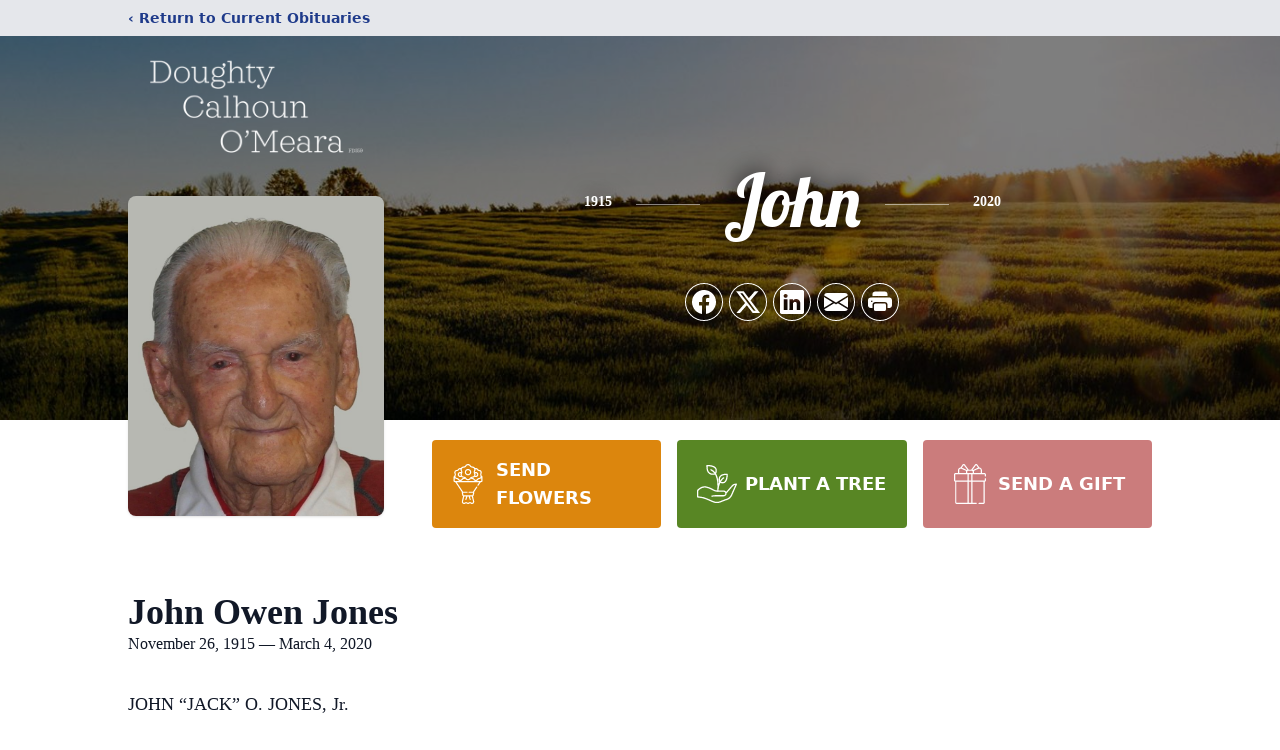

--- FILE ---
content_type: text/html; charset=utf-8
request_url: https://www.google.com/recaptcha/enterprise/anchor?ar=1&k=6LeguXglAAAAAFzYlXLvvtr4A6PNNxLGYAf4jdtn&co=aHR0cHM6Ly93d3cuZGNvZnVuZXJhbGhvbWUuY29tOjQ0Mw..&hl=en&type=image&v=N67nZn4AqZkNcbeMu4prBgzg&theme=light&size=invisible&badge=bottomright&anchor-ms=20000&execute-ms=30000&cb=d1ucaw8g9uw9
body_size: 48981
content:
<!DOCTYPE HTML><html dir="ltr" lang="en"><head><meta http-equiv="Content-Type" content="text/html; charset=UTF-8">
<meta http-equiv="X-UA-Compatible" content="IE=edge">
<title>reCAPTCHA</title>
<style type="text/css">
/* cyrillic-ext */
@font-face {
  font-family: 'Roboto';
  font-style: normal;
  font-weight: 400;
  font-stretch: 100%;
  src: url(//fonts.gstatic.com/s/roboto/v48/KFO7CnqEu92Fr1ME7kSn66aGLdTylUAMa3GUBHMdazTgWw.woff2) format('woff2');
  unicode-range: U+0460-052F, U+1C80-1C8A, U+20B4, U+2DE0-2DFF, U+A640-A69F, U+FE2E-FE2F;
}
/* cyrillic */
@font-face {
  font-family: 'Roboto';
  font-style: normal;
  font-weight: 400;
  font-stretch: 100%;
  src: url(//fonts.gstatic.com/s/roboto/v48/KFO7CnqEu92Fr1ME7kSn66aGLdTylUAMa3iUBHMdazTgWw.woff2) format('woff2');
  unicode-range: U+0301, U+0400-045F, U+0490-0491, U+04B0-04B1, U+2116;
}
/* greek-ext */
@font-face {
  font-family: 'Roboto';
  font-style: normal;
  font-weight: 400;
  font-stretch: 100%;
  src: url(//fonts.gstatic.com/s/roboto/v48/KFO7CnqEu92Fr1ME7kSn66aGLdTylUAMa3CUBHMdazTgWw.woff2) format('woff2');
  unicode-range: U+1F00-1FFF;
}
/* greek */
@font-face {
  font-family: 'Roboto';
  font-style: normal;
  font-weight: 400;
  font-stretch: 100%;
  src: url(//fonts.gstatic.com/s/roboto/v48/KFO7CnqEu92Fr1ME7kSn66aGLdTylUAMa3-UBHMdazTgWw.woff2) format('woff2');
  unicode-range: U+0370-0377, U+037A-037F, U+0384-038A, U+038C, U+038E-03A1, U+03A3-03FF;
}
/* math */
@font-face {
  font-family: 'Roboto';
  font-style: normal;
  font-weight: 400;
  font-stretch: 100%;
  src: url(//fonts.gstatic.com/s/roboto/v48/KFO7CnqEu92Fr1ME7kSn66aGLdTylUAMawCUBHMdazTgWw.woff2) format('woff2');
  unicode-range: U+0302-0303, U+0305, U+0307-0308, U+0310, U+0312, U+0315, U+031A, U+0326-0327, U+032C, U+032F-0330, U+0332-0333, U+0338, U+033A, U+0346, U+034D, U+0391-03A1, U+03A3-03A9, U+03B1-03C9, U+03D1, U+03D5-03D6, U+03F0-03F1, U+03F4-03F5, U+2016-2017, U+2034-2038, U+203C, U+2040, U+2043, U+2047, U+2050, U+2057, U+205F, U+2070-2071, U+2074-208E, U+2090-209C, U+20D0-20DC, U+20E1, U+20E5-20EF, U+2100-2112, U+2114-2115, U+2117-2121, U+2123-214F, U+2190, U+2192, U+2194-21AE, U+21B0-21E5, U+21F1-21F2, U+21F4-2211, U+2213-2214, U+2216-22FF, U+2308-230B, U+2310, U+2319, U+231C-2321, U+2336-237A, U+237C, U+2395, U+239B-23B7, U+23D0, U+23DC-23E1, U+2474-2475, U+25AF, U+25B3, U+25B7, U+25BD, U+25C1, U+25CA, U+25CC, U+25FB, U+266D-266F, U+27C0-27FF, U+2900-2AFF, U+2B0E-2B11, U+2B30-2B4C, U+2BFE, U+3030, U+FF5B, U+FF5D, U+1D400-1D7FF, U+1EE00-1EEFF;
}
/* symbols */
@font-face {
  font-family: 'Roboto';
  font-style: normal;
  font-weight: 400;
  font-stretch: 100%;
  src: url(//fonts.gstatic.com/s/roboto/v48/KFO7CnqEu92Fr1ME7kSn66aGLdTylUAMaxKUBHMdazTgWw.woff2) format('woff2');
  unicode-range: U+0001-000C, U+000E-001F, U+007F-009F, U+20DD-20E0, U+20E2-20E4, U+2150-218F, U+2190, U+2192, U+2194-2199, U+21AF, U+21E6-21F0, U+21F3, U+2218-2219, U+2299, U+22C4-22C6, U+2300-243F, U+2440-244A, U+2460-24FF, U+25A0-27BF, U+2800-28FF, U+2921-2922, U+2981, U+29BF, U+29EB, U+2B00-2BFF, U+4DC0-4DFF, U+FFF9-FFFB, U+10140-1018E, U+10190-1019C, U+101A0, U+101D0-101FD, U+102E0-102FB, U+10E60-10E7E, U+1D2C0-1D2D3, U+1D2E0-1D37F, U+1F000-1F0FF, U+1F100-1F1AD, U+1F1E6-1F1FF, U+1F30D-1F30F, U+1F315, U+1F31C, U+1F31E, U+1F320-1F32C, U+1F336, U+1F378, U+1F37D, U+1F382, U+1F393-1F39F, U+1F3A7-1F3A8, U+1F3AC-1F3AF, U+1F3C2, U+1F3C4-1F3C6, U+1F3CA-1F3CE, U+1F3D4-1F3E0, U+1F3ED, U+1F3F1-1F3F3, U+1F3F5-1F3F7, U+1F408, U+1F415, U+1F41F, U+1F426, U+1F43F, U+1F441-1F442, U+1F444, U+1F446-1F449, U+1F44C-1F44E, U+1F453, U+1F46A, U+1F47D, U+1F4A3, U+1F4B0, U+1F4B3, U+1F4B9, U+1F4BB, U+1F4BF, U+1F4C8-1F4CB, U+1F4D6, U+1F4DA, U+1F4DF, U+1F4E3-1F4E6, U+1F4EA-1F4ED, U+1F4F7, U+1F4F9-1F4FB, U+1F4FD-1F4FE, U+1F503, U+1F507-1F50B, U+1F50D, U+1F512-1F513, U+1F53E-1F54A, U+1F54F-1F5FA, U+1F610, U+1F650-1F67F, U+1F687, U+1F68D, U+1F691, U+1F694, U+1F698, U+1F6AD, U+1F6B2, U+1F6B9-1F6BA, U+1F6BC, U+1F6C6-1F6CF, U+1F6D3-1F6D7, U+1F6E0-1F6EA, U+1F6F0-1F6F3, U+1F6F7-1F6FC, U+1F700-1F7FF, U+1F800-1F80B, U+1F810-1F847, U+1F850-1F859, U+1F860-1F887, U+1F890-1F8AD, U+1F8B0-1F8BB, U+1F8C0-1F8C1, U+1F900-1F90B, U+1F93B, U+1F946, U+1F984, U+1F996, U+1F9E9, U+1FA00-1FA6F, U+1FA70-1FA7C, U+1FA80-1FA89, U+1FA8F-1FAC6, U+1FACE-1FADC, U+1FADF-1FAE9, U+1FAF0-1FAF8, U+1FB00-1FBFF;
}
/* vietnamese */
@font-face {
  font-family: 'Roboto';
  font-style: normal;
  font-weight: 400;
  font-stretch: 100%;
  src: url(//fonts.gstatic.com/s/roboto/v48/KFO7CnqEu92Fr1ME7kSn66aGLdTylUAMa3OUBHMdazTgWw.woff2) format('woff2');
  unicode-range: U+0102-0103, U+0110-0111, U+0128-0129, U+0168-0169, U+01A0-01A1, U+01AF-01B0, U+0300-0301, U+0303-0304, U+0308-0309, U+0323, U+0329, U+1EA0-1EF9, U+20AB;
}
/* latin-ext */
@font-face {
  font-family: 'Roboto';
  font-style: normal;
  font-weight: 400;
  font-stretch: 100%;
  src: url(//fonts.gstatic.com/s/roboto/v48/KFO7CnqEu92Fr1ME7kSn66aGLdTylUAMa3KUBHMdazTgWw.woff2) format('woff2');
  unicode-range: U+0100-02BA, U+02BD-02C5, U+02C7-02CC, U+02CE-02D7, U+02DD-02FF, U+0304, U+0308, U+0329, U+1D00-1DBF, U+1E00-1E9F, U+1EF2-1EFF, U+2020, U+20A0-20AB, U+20AD-20C0, U+2113, U+2C60-2C7F, U+A720-A7FF;
}
/* latin */
@font-face {
  font-family: 'Roboto';
  font-style: normal;
  font-weight: 400;
  font-stretch: 100%;
  src: url(//fonts.gstatic.com/s/roboto/v48/KFO7CnqEu92Fr1ME7kSn66aGLdTylUAMa3yUBHMdazQ.woff2) format('woff2');
  unicode-range: U+0000-00FF, U+0131, U+0152-0153, U+02BB-02BC, U+02C6, U+02DA, U+02DC, U+0304, U+0308, U+0329, U+2000-206F, U+20AC, U+2122, U+2191, U+2193, U+2212, U+2215, U+FEFF, U+FFFD;
}
/* cyrillic-ext */
@font-face {
  font-family: 'Roboto';
  font-style: normal;
  font-weight: 500;
  font-stretch: 100%;
  src: url(//fonts.gstatic.com/s/roboto/v48/KFO7CnqEu92Fr1ME7kSn66aGLdTylUAMa3GUBHMdazTgWw.woff2) format('woff2');
  unicode-range: U+0460-052F, U+1C80-1C8A, U+20B4, U+2DE0-2DFF, U+A640-A69F, U+FE2E-FE2F;
}
/* cyrillic */
@font-face {
  font-family: 'Roboto';
  font-style: normal;
  font-weight: 500;
  font-stretch: 100%;
  src: url(//fonts.gstatic.com/s/roboto/v48/KFO7CnqEu92Fr1ME7kSn66aGLdTylUAMa3iUBHMdazTgWw.woff2) format('woff2');
  unicode-range: U+0301, U+0400-045F, U+0490-0491, U+04B0-04B1, U+2116;
}
/* greek-ext */
@font-face {
  font-family: 'Roboto';
  font-style: normal;
  font-weight: 500;
  font-stretch: 100%;
  src: url(//fonts.gstatic.com/s/roboto/v48/KFO7CnqEu92Fr1ME7kSn66aGLdTylUAMa3CUBHMdazTgWw.woff2) format('woff2');
  unicode-range: U+1F00-1FFF;
}
/* greek */
@font-face {
  font-family: 'Roboto';
  font-style: normal;
  font-weight: 500;
  font-stretch: 100%;
  src: url(//fonts.gstatic.com/s/roboto/v48/KFO7CnqEu92Fr1ME7kSn66aGLdTylUAMa3-UBHMdazTgWw.woff2) format('woff2');
  unicode-range: U+0370-0377, U+037A-037F, U+0384-038A, U+038C, U+038E-03A1, U+03A3-03FF;
}
/* math */
@font-face {
  font-family: 'Roboto';
  font-style: normal;
  font-weight: 500;
  font-stretch: 100%;
  src: url(//fonts.gstatic.com/s/roboto/v48/KFO7CnqEu92Fr1ME7kSn66aGLdTylUAMawCUBHMdazTgWw.woff2) format('woff2');
  unicode-range: U+0302-0303, U+0305, U+0307-0308, U+0310, U+0312, U+0315, U+031A, U+0326-0327, U+032C, U+032F-0330, U+0332-0333, U+0338, U+033A, U+0346, U+034D, U+0391-03A1, U+03A3-03A9, U+03B1-03C9, U+03D1, U+03D5-03D6, U+03F0-03F1, U+03F4-03F5, U+2016-2017, U+2034-2038, U+203C, U+2040, U+2043, U+2047, U+2050, U+2057, U+205F, U+2070-2071, U+2074-208E, U+2090-209C, U+20D0-20DC, U+20E1, U+20E5-20EF, U+2100-2112, U+2114-2115, U+2117-2121, U+2123-214F, U+2190, U+2192, U+2194-21AE, U+21B0-21E5, U+21F1-21F2, U+21F4-2211, U+2213-2214, U+2216-22FF, U+2308-230B, U+2310, U+2319, U+231C-2321, U+2336-237A, U+237C, U+2395, U+239B-23B7, U+23D0, U+23DC-23E1, U+2474-2475, U+25AF, U+25B3, U+25B7, U+25BD, U+25C1, U+25CA, U+25CC, U+25FB, U+266D-266F, U+27C0-27FF, U+2900-2AFF, U+2B0E-2B11, U+2B30-2B4C, U+2BFE, U+3030, U+FF5B, U+FF5D, U+1D400-1D7FF, U+1EE00-1EEFF;
}
/* symbols */
@font-face {
  font-family: 'Roboto';
  font-style: normal;
  font-weight: 500;
  font-stretch: 100%;
  src: url(//fonts.gstatic.com/s/roboto/v48/KFO7CnqEu92Fr1ME7kSn66aGLdTylUAMaxKUBHMdazTgWw.woff2) format('woff2');
  unicode-range: U+0001-000C, U+000E-001F, U+007F-009F, U+20DD-20E0, U+20E2-20E4, U+2150-218F, U+2190, U+2192, U+2194-2199, U+21AF, U+21E6-21F0, U+21F3, U+2218-2219, U+2299, U+22C4-22C6, U+2300-243F, U+2440-244A, U+2460-24FF, U+25A0-27BF, U+2800-28FF, U+2921-2922, U+2981, U+29BF, U+29EB, U+2B00-2BFF, U+4DC0-4DFF, U+FFF9-FFFB, U+10140-1018E, U+10190-1019C, U+101A0, U+101D0-101FD, U+102E0-102FB, U+10E60-10E7E, U+1D2C0-1D2D3, U+1D2E0-1D37F, U+1F000-1F0FF, U+1F100-1F1AD, U+1F1E6-1F1FF, U+1F30D-1F30F, U+1F315, U+1F31C, U+1F31E, U+1F320-1F32C, U+1F336, U+1F378, U+1F37D, U+1F382, U+1F393-1F39F, U+1F3A7-1F3A8, U+1F3AC-1F3AF, U+1F3C2, U+1F3C4-1F3C6, U+1F3CA-1F3CE, U+1F3D4-1F3E0, U+1F3ED, U+1F3F1-1F3F3, U+1F3F5-1F3F7, U+1F408, U+1F415, U+1F41F, U+1F426, U+1F43F, U+1F441-1F442, U+1F444, U+1F446-1F449, U+1F44C-1F44E, U+1F453, U+1F46A, U+1F47D, U+1F4A3, U+1F4B0, U+1F4B3, U+1F4B9, U+1F4BB, U+1F4BF, U+1F4C8-1F4CB, U+1F4D6, U+1F4DA, U+1F4DF, U+1F4E3-1F4E6, U+1F4EA-1F4ED, U+1F4F7, U+1F4F9-1F4FB, U+1F4FD-1F4FE, U+1F503, U+1F507-1F50B, U+1F50D, U+1F512-1F513, U+1F53E-1F54A, U+1F54F-1F5FA, U+1F610, U+1F650-1F67F, U+1F687, U+1F68D, U+1F691, U+1F694, U+1F698, U+1F6AD, U+1F6B2, U+1F6B9-1F6BA, U+1F6BC, U+1F6C6-1F6CF, U+1F6D3-1F6D7, U+1F6E0-1F6EA, U+1F6F0-1F6F3, U+1F6F7-1F6FC, U+1F700-1F7FF, U+1F800-1F80B, U+1F810-1F847, U+1F850-1F859, U+1F860-1F887, U+1F890-1F8AD, U+1F8B0-1F8BB, U+1F8C0-1F8C1, U+1F900-1F90B, U+1F93B, U+1F946, U+1F984, U+1F996, U+1F9E9, U+1FA00-1FA6F, U+1FA70-1FA7C, U+1FA80-1FA89, U+1FA8F-1FAC6, U+1FACE-1FADC, U+1FADF-1FAE9, U+1FAF0-1FAF8, U+1FB00-1FBFF;
}
/* vietnamese */
@font-face {
  font-family: 'Roboto';
  font-style: normal;
  font-weight: 500;
  font-stretch: 100%;
  src: url(//fonts.gstatic.com/s/roboto/v48/KFO7CnqEu92Fr1ME7kSn66aGLdTylUAMa3OUBHMdazTgWw.woff2) format('woff2');
  unicode-range: U+0102-0103, U+0110-0111, U+0128-0129, U+0168-0169, U+01A0-01A1, U+01AF-01B0, U+0300-0301, U+0303-0304, U+0308-0309, U+0323, U+0329, U+1EA0-1EF9, U+20AB;
}
/* latin-ext */
@font-face {
  font-family: 'Roboto';
  font-style: normal;
  font-weight: 500;
  font-stretch: 100%;
  src: url(//fonts.gstatic.com/s/roboto/v48/KFO7CnqEu92Fr1ME7kSn66aGLdTylUAMa3KUBHMdazTgWw.woff2) format('woff2');
  unicode-range: U+0100-02BA, U+02BD-02C5, U+02C7-02CC, U+02CE-02D7, U+02DD-02FF, U+0304, U+0308, U+0329, U+1D00-1DBF, U+1E00-1E9F, U+1EF2-1EFF, U+2020, U+20A0-20AB, U+20AD-20C0, U+2113, U+2C60-2C7F, U+A720-A7FF;
}
/* latin */
@font-face {
  font-family: 'Roboto';
  font-style: normal;
  font-weight: 500;
  font-stretch: 100%;
  src: url(//fonts.gstatic.com/s/roboto/v48/KFO7CnqEu92Fr1ME7kSn66aGLdTylUAMa3yUBHMdazQ.woff2) format('woff2');
  unicode-range: U+0000-00FF, U+0131, U+0152-0153, U+02BB-02BC, U+02C6, U+02DA, U+02DC, U+0304, U+0308, U+0329, U+2000-206F, U+20AC, U+2122, U+2191, U+2193, U+2212, U+2215, U+FEFF, U+FFFD;
}
/* cyrillic-ext */
@font-face {
  font-family: 'Roboto';
  font-style: normal;
  font-weight: 900;
  font-stretch: 100%;
  src: url(//fonts.gstatic.com/s/roboto/v48/KFO7CnqEu92Fr1ME7kSn66aGLdTylUAMa3GUBHMdazTgWw.woff2) format('woff2');
  unicode-range: U+0460-052F, U+1C80-1C8A, U+20B4, U+2DE0-2DFF, U+A640-A69F, U+FE2E-FE2F;
}
/* cyrillic */
@font-face {
  font-family: 'Roboto';
  font-style: normal;
  font-weight: 900;
  font-stretch: 100%;
  src: url(//fonts.gstatic.com/s/roboto/v48/KFO7CnqEu92Fr1ME7kSn66aGLdTylUAMa3iUBHMdazTgWw.woff2) format('woff2');
  unicode-range: U+0301, U+0400-045F, U+0490-0491, U+04B0-04B1, U+2116;
}
/* greek-ext */
@font-face {
  font-family: 'Roboto';
  font-style: normal;
  font-weight: 900;
  font-stretch: 100%;
  src: url(//fonts.gstatic.com/s/roboto/v48/KFO7CnqEu92Fr1ME7kSn66aGLdTylUAMa3CUBHMdazTgWw.woff2) format('woff2');
  unicode-range: U+1F00-1FFF;
}
/* greek */
@font-face {
  font-family: 'Roboto';
  font-style: normal;
  font-weight: 900;
  font-stretch: 100%;
  src: url(//fonts.gstatic.com/s/roboto/v48/KFO7CnqEu92Fr1ME7kSn66aGLdTylUAMa3-UBHMdazTgWw.woff2) format('woff2');
  unicode-range: U+0370-0377, U+037A-037F, U+0384-038A, U+038C, U+038E-03A1, U+03A3-03FF;
}
/* math */
@font-face {
  font-family: 'Roboto';
  font-style: normal;
  font-weight: 900;
  font-stretch: 100%;
  src: url(//fonts.gstatic.com/s/roboto/v48/KFO7CnqEu92Fr1ME7kSn66aGLdTylUAMawCUBHMdazTgWw.woff2) format('woff2');
  unicode-range: U+0302-0303, U+0305, U+0307-0308, U+0310, U+0312, U+0315, U+031A, U+0326-0327, U+032C, U+032F-0330, U+0332-0333, U+0338, U+033A, U+0346, U+034D, U+0391-03A1, U+03A3-03A9, U+03B1-03C9, U+03D1, U+03D5-03D6, U+03F0-03F1, U+03F4-03F5, U+2016-2017, U+2034-2038, U+203C, U+2040, U+2043, U+2047, U+2050, U+2057, U+205F, U+2070-2071, U+2074-208E, U+2090-209C, U+20D0-20DC, U+20E1, U+20E5-20EF, U+2100-2112, U+2114-2115, U+2117-2121, U+2123-214F, U+2190, U+2192, U+2194-21AE, U+21B0-21E5, U+21F1-21F2, U+21F4-2211, U+2213-2214, U+2216-22FF, U+2308-230B, U+2310, U+2319, U+231C-2321, U+2336-237A, U+237C, U+2395, U+239B-23B7, U+23D0, U+23DC-23E1, U+2474-2475, U+25AF, U+25B3, U+25B7, U+25BD, U+25C1, U+25CA, U+25CC, U+25FB, U+266D-266F, U+27C0-27FF, U+2900-2AFF, U+2B0E-2B11, U+2B30-2B4C, U+2BFE, U+3030, U+FF5B, U+FF5D, U+1D400-1D7FF, U+1EE00-1EEFF;
}
/* symbols */
@font-face {
  font-family: 'Roboto';
  font-style: normal;
  font-weight: 900;
  font-stretch: 100%;
  src: url(//fonts.gstatic.com/s/roboto/v48/KFO7CnqEu92Fr1ME7kSn66aGLdTylUAMaxKUBHMdazTgWw.woff2) format('woff2');
  unicode-range: U+0001-000C, U+000E-001F, U+007F-009F, U+20DD-20E0, U+20E2-20E4, U+2150-218F, U+2190, U+2192, U+2194-2199, U+21AF, U+21E6-21F0, U+21F3, U+2218-2219, U+2299, U+22C4-22C6, U+2300-243F, U+2440-244A, U+2460-24FF, U+25A0-27BF, U+2800-28FF, U+2921-2922, U+2981, U+29BF, U+29EB, U+2B00-2BFF, U+4DC0-4DFF, U+FFF9-FFFB, U+10140-1018E, U+10190-1019C, U+101A0, U+101D0-101FD, U+102E0-102FB, U+10E60-10E7E, U+1D2C0-1D2D3, U+1D2E0-1D37F, U+1F000-1F0FF, U+1F100-1F1AD, U+1F1E6-1F1FF, U+1F30D-1F30F, U+1F315, U+1F31C, U+1F31E, U+1F320-1F32C, U+1F336, U+1F378, U+1F37D, U+1F382, U+1F393-1F39F, U+1F3A7-1F3A8, U+1F3AC-1F3AF, U+1F3C2, U+1F3C4-1F3C6, U+1F3CA-1F3CE, U+1F3D4-1F3E0, U+1F3ED, U+1F3F1-1F3F3, U+1F3F5-1F3F7, U+1F408, U+1F415, U+1F41F, U+1F426, U+1F43F, U+1F441-1F442, U+1F444, U+1F446-1F449, U+1F44C-1F44E, U+1F453, U+1F46A, U+1F47D, U+1F4A3, U+1F4B0, U+1F4B3, U+1F4B9, U+1F4BB, U+1F4BF, U+1F4C8-1F4CB, U+1F4D6, U+1F4DA, U+1F4DF, U+1F4E3-1F4E6, U+1F4EA-1F4ED, U+1F4F7, U+1F4F9-1F4FB, U+1F4FD-1F4FE, U+1F503, U+1F507-1F50B, U+1F50D, U+1F512-1F513, U+1F53E-1F54A, U+1F54F-1F5FA, U+1F610, U+1F650-1F67F, U+1F687, U+1F68D, U+1F691, U+1F694, U+1F698, U+1F6AD, U+1F6B2, U+1F6B9-1F6BA, U+1F6BC, U+1F6C6-1F6CF, U+1F6D3-1F6D7, U+1F6E0-1F6EA, U+1F6F0-1F6F3, U+1F6F7-1F6FC, U+1F700-1F7FF, U+1F800-1F80B, U+1F810-1F847, U+1F850-1F859, U+1F860-1F887, U+1F890-1F8AD, U+1F8B0-1F8BB, U+1F8C0-1F8C1, U+1F900-1F90B, U+1F93B, U+1F946, U+1F984, U+1F996, U+1F9E9, U+1FA00-1FA6F, U+1FA70-1FA7C, U+1FA80-1FA89, U+1FA8F-1FAC6, U+1FACE-1FADC, U+1FADF-1FAE9, U+1FAF0-1FAF8, U+1FB00-1FBFF;
}
/* vietnamese */
@font-face {
  font-family: 'Roboto';
  font-style: normal;
  font-weight: 900;
  font-stretch: 100%;
  src: url(//fonts.gstatic.com/s/roboto/v48/KFO7CnqEu92Fr1ME7kSn66aGLdTylUAMa3OUBHMdazTgWw.woff2) format('woff2');
  unicode-range: U+0102-0103, U+0110-0111, U+0128-0129, U+0168-0169, U+01A0-01A1, U+01AF-01B0, U+0300-0301, U+0303-0304, U+0308-0309, U+0323, U+0329, U+1EA0-1EF9, U+20AB;
}
/* latin-ext */
@font-face {
  font-family: 'Roboto';
  font-style: normal;
  font-weight: 900;
  font-stretch: 100%;
  src: url(//fonts.gstatic.com/s/roboto/v48/KFO7CnqEu92Fr1ME7kSn66aGLdTylUAMa3KUBHMdazTgWw.woff2) format('woff2');
  unicode-range: U+0100-02BA, U+02BD-02C5, U+02C7-02CC, U+02CE-02D7, U+02DD-02FF, U+0304, U+0308, U+0329, U+1D00-1DBF, U+1E00-1E9F, U+1EF2-1EFF, U+2020, U+20A0-20AB, U+20AD-20C0, U+2113, U+2C60-2C7F, U+A720-A7FF;
}
/* latin */
@font-face {
  font-family: 'Roboto';
  font-style: normal;
  font-weight: 900;
  font-stretch: 100%;
  src: url(//fonts.gstatic.com/s/roboto/v48/KFO7CnqEu92Fr1ME7kSn66aGLdTylUAMa3yUBHMdazQ.woff2) format('woff2');
  unicode-range: U+0000-00FF, U+0131, U+0152-0153, U+02BB-02BC, U+02C6, U+02DA, U+02DC, U+0304, U+0308, U+0329, U+2000-206F, U+20AC, U+2122, U+2191, U+2193, U+2212, U+2215, U+FEFF, U+FFFD;
}

</style>
<link rel="stylesheet" type="text/css" href="https://www.gstatic.com/recaptcha/releases/N67nZn4AqZkNcbeMu4prBgzg/styles__ltr.css">
<script nonce="TGK0x9qzclSs2duVLVZcRw" type="text/javascript">window['__recaptcha_api'] = 'https://www.google.com/recaptcha/enterprise/';</script>
<script type="text/javascript" src="https://www.gstatic.com/recaptcha/releases/N67nZn4AqZkNcbeMu4prBgzg/recaptcha__en.js" nonce="TGK0x9qzclSs2duVLVZcRw">
      
    </script></head>
<body><div id="rc-anchor-alert" class="rc-anchor-alert"></div>
<input type="hidden" id="recaptcha-token" value="[base64]">
<script type="text/javascript" nonce="TGK0x9qzclSs2duVLVZcRw">
      recaptcha.anchor.Main.init("[\x22ainput\x22,[\x22bgdata\x22,\x22\x22,\[base64]/[base64]/MjU1Ong/[base64]/[base64]/[base64]/[base64]/[base64]/[base64]/[base64]/[base64]/[base64]/[base64]/[base64]/[base64]/[base64]/[base64]/[base64]\\u003d\x22,\[base64]\x22,\x22woYVPzk/w7VAYMKww5RcwpHCtcKuGVvCssKeWisAw40iw61kczPCvMOsIEPDuQ0WCDwJQhIYwoZWWjTDkCnDqcKhLih3BMKLLMKSwrVGYBbDgE/CgGI/w6UvUHLDrsOvwoTDrgLDhcOKccOEw709Ghh/Kh3DnD1CwrfDn8OEGzfDjcKfLARaPcOAw7HDiMKyw6/CiC/ClcOeJ3fClsK8w4wswpvCnh3CkcO6M8Opw7YoO2EiwpvChRhsRwHDgCQ7UhAfw6AZw6XDocOdw7UEGgcjOQkOwo7DjU/ChHo6BcKrECTDucOncATDgRnDsMKWcyBndcK9w7TDnEoCw5zChsOdRcOaw6fCu8Oow71Yw7bDnMKsXDzCg25Cwr3DnsOVw5MSQwLDl8OUW8Kzw60VK8Oow7vCp8Oyw4DCt8ONP8O/[base64]/Dh8ODwqTDi8O+LhlNwooXWMKKelg0MRnChm5BcAZpwqgtaUpPRkB2SUZGNSEJw7s8IUXCo8OHVMO0wrfDujTDosO0FsOMYn9JwrrDgcKXTTERwrA7acKFw6HCpjfDiMKESgrCl8KZw43DvMOjw5EbworCmMOIdVQPw4zCrHrChAvCgUkVRwY3Ug0/wrTCgcOlwqoQw7TCo8KAR0fDrcKiRgvCu1jDhi7DswNSw706w4vCogpjw7/ClwBGAUTCvCYtRVXDuBQbw77CucOvKsONwobCv8K7LMK8HsKlw7p1w612wrbCigbChhUfwq/CghdLwo7CizbDjcOQFcOjant+BcOqHjkYwo/Cm8O+w71TfsKGRmLCoz3DjjnCksK7CwZfc8Ojw4PCvQPCoMOxwqTDo39DYXHCkMO3w57Cv8OvwpTCgwFYwofDtMOhwrNDw5wDw54FEHs9w4rDgcKOGQ7Cn8O8Rj3Drn7DksOjCF5zwokkwq5fw4ddw6/DhQsFw4waIcO7w4QqwrPDpz1uTcOcwpbDu8OsKsOVaAR5T2wXeQTCj8Ovf8OnCMO6w4MFdMOgOMOPecKIKsK3wpTCsTDDuwV8dhbCt8KWWSDDmsOlw6rCuMOFUiDDkMOpfBVcRl/DgEBZwqbCucK+dcOUUsO2w73DpyPCkHBVw53DicKoLDnDskcqYTLCjUoyJCJHcFzCh2ZfwrQOwokgdRVQwohCLsK8X8KOM8Oawr3CkcKxwq/CgVrChD5ew59Pw7wtKjnClGzCn1MhNcOsw7siZX3CjMOdasKiNsKBZsKgCMO3w4vDu3DCoVnDlnFiIsKAeMOJDsO6w5V6Ghlrw7p7XSJCe8O/[base64]/DqsOdZMKiw54Rw5EHw7UWTVLDmA18wo4Qw5M5wpvDpcOlC8OlwpfDrWUVw7ENdMOKdATCsDtww4kLPktGw53CgVxRVsK6W8KRfsKBEcKnQWzCjwjDosOuE8K2FBXCn0TDmsKbC8OTw5J4ZsKqfcK9w4LCuMOVwrAKVcOlw7rCvjPCh8K4wr7Ck8O7Z3oZOV/DnWrDpnUWJ8K6RSjDqsKAwqwJNBtewqrDucKAJizCulIAw63CthAeKsKDdMOGw75vwrNIQioRwo3CvAnCgcKBCkQkeV8iAmPCpsONTDnDhxHChUEaasKgw4/[base64]/Dq2HDisKpw57DmVIZwr9Pw7XDjMOEwpBUwoTClsKgZ8KHccKvG8KFZk7Ds3ZRwrPDnmFkfCzClsOIVk1MFsO5AsKUwrBHY33Du8K8BcOyVg/Do3DCpcK5w57Csk5vwpkJwrtmw7fDjQHCjsKZJD4qwogaworDqMK0woPCp8OdwppVwoXDjcKFw6DDrcKmwpnDtzfCsVJ2Byc7wobDvcOLw58NZmI+ZBvDjDkSE8Khw7kXw77DpMKqw4LDi8Ofw4Qyw6cPKsO7wqclw6VuC8ORwr/CtVLCrMOaw7rDiMOPPMKaWsOpwrl/ZMOXVsOBeWvCr8KXw4/DmhrCm8K8wq5Kwp3CjcKbwqLCsVxJwoHDqMOvIcOycMOaNsOeMMOew6F7wojCrMO6w63Cm8O2w4HDs8OjQcK3w6oIw7JINMK4w4cPwq7DpCoAW1Qnw7Jzw6BrECl8WsOPwpTCg8O+w7/CrSvCnBs6JsKCcsOXTcO0wq/CicOcSjLDnG1VZj/DlsOECsOaDksucMO1O1bDqMOfHsKew6LCrcO1LMKFw6zDvEHDjybCrRrCn8OSw4vCiMKbPHJONXVQOTPClMObw5jCj8KKwqLDkMOjQMKuJ2ltG3gVwpI4JsOtBzXDlsK1wqAAw6rCnHE/woHCkMKxwo/[base64]/QcKlF8KbSw5TeMKow6HCsHtUXH3CusK1UwkgPcK0C0QxwpRZVQbCg8KJMMKjeiTDpH3CklMfKsOJwp0adT0JIlfDgcOkEy/[base64]/wp4Tw4XCusO6BWFqWsKGw5Q5w6pCamkSI1XDk8KJDi9Ja1bDvsOJwp/Dqn/[base64]/fsKNd8ORfMKOw7Ngw4fDl8O9wobCsMK/wqc9PhDCol7DhsKCCmHCqsOmw6XDhTLCuXrCnsKowpt3C8OafsOcwojCrQbDrT5nwrjDh8K/TMO0worCusOGwqcnFsO8wonDjsOiJsO1wqhYa8OTaEXDlMO5w77CiwhBw5nDkMKBO03DoVXCoMOEwppLwpkuCsOVwo1LUMOFJA7DncKhR0jCnnDCmDBNacKZbkXDig/CoTnDkSDDhFLCpTkoUcOVEcK/wovDm8O2wovDjl/DrHfCjnbCnsK1w78LEynDizfDn0jCtMKHRcOGw5FWw5hwB8OBL2d1w5IFW1pzw7DCnMOiLMORVi7DrjbCsMO3wpbDjjFMwr/Dm0zDnWYwMjLDgUkiXBfCq8K0LcKKwpkcw4EiwqIxVzACLGPClcONw57CvmUAw4nCkhvChBzCu8K7woQmF0l0RsKKw4bDncKWXcOpw5QTw6ojw6xkNMKrwpthwogawqBLKsOrDGFdQcKowoAXwqTDq8KNwrAgwpXDqFXCqEXCosO0DGA9BsOkaMK/N0sQw5otwqFTw7YfwrI1w6TCn3vDiMOzAsOLw5BMw6HCr8Kwf8Ktw67DjihSYhLDvx3Cq8K1KcKgGcO0AhdywpBDw47DqgMnw7rDiD5TRMO3MDTDqMOzdMO1OnJiLsOqw6EIw7Ejw7XDtzbDvyU7w4JzRAfCiMKmw5nCsMOwwqgdNT0Iw5d/wqLDoMO6w6YewocmwqXCqV8/[base64]/CsHjDpMKZeMOGP8KZw43ChMKQw6jCicKtw73ClMKFwqUdQlUfwo7Dj3vCoz8WTcKnVMKEwrDChsOrw6I0wrvCvcKNw4YnVg1vBSlOwpFPw47DlMOhWcKRJyHCuMKnwrTDusONAcORf8OAR8OxesKNOxPDlAPDuBbDrljDgcOfPR/ClQzCisOywpJxwprDtFBAwr/DgsKEOsKjX056d1Ipw44/aMKcw6PDolhGF8KlwrUBw50oG1zCm31yKGkrR2jCrGdoOTjCn3LCgFFCw77CiFpww5bCq8KSfnhFwrXCucKYw5oLw4Mzw75ofMOSwo7CjybDqHfCo09Dw4XDt0LCmMKlwrgIwpFsX8O4wp/Dj8OnwqVdwpofw6LChkjChCFPGzHCjcKVw7fCpsK3D8Ogw5rDukbDp8OxU8KuGjUDw6rCssKSHU0oKcKycjQUwpsAwrkbwrRJUsO2MQzCtsKLw5A/ZMKMOz9dw4UEwpnDvEBtRcKjBlrDssOePErCuMOeNwp5wr8Ow4ANZ8Krw5TCuMO2BMOzYi1Bw5jCgcOEw5UvHcKVwowPw7DDrAZXcMOeawDDpcODVyrDoEfCpQXCocKawp/ChcKSFBjCqMOVIhU9wpomERx9w7sJZ07CrTrDphQBO8OQWcKhw4jDsWPDt8OYwojClgXDtGnDuXDCg8Kbw65Uw5keAWQRB8KbwpDCkxbCocOOwqXCqjhKQW5dSyLCnExYw57Doxt5woFENl3Dl8Opw6vChsOQTyDDuz3CkMOTTcKuH253wr/DjsOswqrCil0IOcO1LsOiwrvCm0nCpCfDiUrChjrCkwB4FMKgaVp+Igswwo9ndMOTw7Qvd8KKRS4VU0HDqwDCqMKcIQTCnhdbE8OtL3PDicO9LkDDh8O8Y8Otdw4Mw5PDgMOFJirCnMOeLFvDsUBmwr9Xwo8wwoI+w5hwwrMpZ1rDhV/DnsOeCR8eYzbClsK2w60OFFzCs8OFUwLCtGjDqsKTL8KNOMKpAsOnw5BLwqPDnnnCjBfDk0YSw7TCp8KYTQdLwplIOcOFYMOrwqFpPcOJZHJDGjBawqMoSFnCjSvDo8OxZEvCuMOmwpbDqcOZIgMjw7vCicOUw4/[base64]/[base64]/DjWLDhMKZLC99wrVZEwpna8KZBcK/JF3DvSfDqsO9w68mwo5ZdF9sw709w73CmF3Cs3gsHsOLOkxlwp5RQMOZM8Ojw5nCpTVCwrgRw4nCgxTDjG3DrMOqOFnDlS/CindMwroEWizDh8KowrY3GsOpw6HDmmzCrlbDny81AMKPL8OScsOWWx0sHCVBwrMxwrDDsSkyX8Oww6jDt8KIwrABTMOSGcK2w7E0w7M5DsKhwozDpBXDuxTCg8ObTCfClcKSNcKTw73Cqig4CX7DuATCo8ODw5NaMsOVFcKWwqJww6R/[base64]/[base64]/[base64]/Dh8O+ecOSwrzCuMKEwrjDl8KLw58uCgEvPEcyWndeeMOWwqHDmlLDn2Rjwr8+w5LChMOtw74DwqDCgsKHclQAw6MOcMKqQSzDvsOGGcK1YRNDw7zDh0jDk8K/TScfBsOOwpDDpTAiwrrDoMOfw61Ywr/Cuiw7McKwSMOLPkbDj8KgfUpYwqQ6fcOfOWnDgnFfwrs2woo2wohYWBrCuzfClnnDsB3DlC/DvcOBFy1XVmYPwrXCoTs/w6LCn8KEw5sfwpLCucOnYmUrw5RCwoNcf8KJe1rCiUDDtcKxRA9NBErDrcK6Z3zCiXQAw4cew6UGPwgwIVfCjMKne0rClsK7U8KsWsOawqp1WcORUxw/w7XDrVbDvjoCw7M/cR8Mw59owp/Dv13Ds2waLG9bw7fDi8KXw7Atwr8ZM8Ogwp8bwpLCjcOEw57DtDfDnsOOw4/CpGxVaSbCs8OqwqQeesOWwr8cw6HCsHdFw40PEFxtHMOVwr1Gwo/CvcK7w7VhcsKUAsOWd8KyN3New6sWw4DCksOKw4PCrELDun9mYz8Tw6rCnRM1w6BbK8Knwo5vUMO8aR8eSEA0XMKSwo/CphgJCsK5wo9FRMO0HMOBwr/[base64]/Cg8OeO8KqwpvCgTAsCyRuUMKRw75KRBo9w5gBaMKJw6nCsMOeMTDDucOrcMKvW8KdOUsfwo/CrMOtTXfCjcKtI0LCh8KlfsKXwo0CZTjCgsK+wrnDk8OcBcKIw6Eew5ZIABRNInBNw4DCi8OVQlBlKMOow53CpsOMw71twovCpnZVE8KOw51vAxLCk8Kzw5vDj2XDmwTDg8KawqULXB1sw7IZw7LDscK/w5dcwovDlCM/w4/CucOTJAV4wpJ2wrYEw7oywrkSD8Oww41IcEIZQmPCn0gUH3o6wrbCtltkLmzDgVLDj8O6GMOOZUnCgyBTKcKowq/CiTYXwrHCtjHCs8OKccOmLWQFfsOVw6gJw5FGN8O2BcK1NSDDtcOEQVY2wrbCoU5qN8Oww4rCjcO/w57DjsKRwqkKw5YDw6NawrxVwpHDq3Q0w7FtbSzDq8KBc8O2wpRDwozDnRBDw5F+w4/DiUPDhRrCgsOZwpRDfsOqOMKXBQ/Cq8KUCsKvw75vw5/CqhpswqotL2PDnDgiw5hOHBpeS2vCtcKtwqzDhcOzYmh3wq/CqVERTcO1BEhUwpxpwqHCth3CoF7Doh/CpMO7wq5Xw7xVwpvDk8OjX8O5JzLCm8K6w7UKw7xAwqRmw6FNwpcxwqBKwocBEVgEw5QAOTY2UTDDsjg5w7HCisK/wr3Ch8OGb8OsM8Oqw51EwoViKnnCij4OC3ocwoDDnAsHw6nDqsK9w6Q2QiBawrDCgcK8Ti/CoMKeHsKJciTDqmFIKijDj8OXV1tySMOrNUvDj8KRKcKRVR3DtkA4w7zDq8OGHcOmwr7DhAbCssKBVGvCgk1Fw5tVwoxIwqlzX8OvA3MnUGEfw7pGDhXDssKSY8OJwqHDgMKbwqNPXwPDpFrDvXNkYBfDg8KeNsKwwo8cS8K8FcKmXcKEwrcCVGM/KgfCgMKPwrFpwp7CocKDw58NwrtGwp1dJcK/w5FgZ8KWw6YALWfDmyJICRbCu0TCgB06w5TCmQrDuMKTw5TChQtOcsKqfkE8XMObQcOPwqfDjcOfw4wBwqTCmsOlTgnDun1fw4bDp0p+O8KWwqxEwrjCmSrCnx51WT01w57DgMOHwohswqgMw6/DrsKOHRDDgMK0wpErwrMGBcOUWw/CtsO/[base64]/CgsOuwq/[base64]/DqD3DisKAw4sLJsOJRsOAwolGPA3Dv8Kvwp7DlMKQw5PCoMKwZBzCusK5AMKnw6clen5HFlfCh8Kfw4fClcKcwoTCn2hTREQKXFfCtsOIbsKsZ8O7w6fDv8O/w7ZJWMOZNsOFw6jDvsKWwoXCuSFOY8KEPkgCGMK8wqgeR8KiC8Kaw73CmcOjTyFWa1vDisOUJsKQDnZuClbDmMKtJ0dpY3xNwqcxw5UoA8KNwpwZw4/CsnpEQT/ChMKLw5l8wogYI1RGw6nDksOOJsKfd2bCs8Olw4nDmsK3w5vDsMOvw7rDvDPCgsKwwoM9w7/CgcO5BiPDtWFZKcO+wpDDisKIw5gCw5t9SMOkw7pJA8O/RcOqwq7DpwwBw5rDo8O7V8Odwq8wAkM4wr9Bw5XDsMOawovCuyrCtMOaKjzDpcOvw4vDnB8bwox9w6t3EMK/w4wPwpzChz0yTQVQwojDkGzDo3kKwroAwqDDiMOZEsO4wqYzw6c1dcOrw5M6wrU2w7/DpWjCvcK2w4ZhOi5Aw75JIl7DqHjDgAwFcgBkwqJgE3RowooyIMOmVsKFwqrDqE/DkMKZwr3DscK/[base64]/Em7Ds8K5QBjDhcOMaSbCisOLZXvCmCEaM8KrWMOjwr3ClsOGwrjCuE/[base64]/[base64]/CqMKRe3/CmcKpLmXDhcOnQlhEUFxlwo7Dvz8AwqQIw610w74jw6NGSS7CjSAoKsOfw6vCjMOKY8KrfAHDuGcfw5IMwrPCoMOdQ0V1w5LDocKvGUDCgsKrwrPCkzPDgMK1woBVLMKUw60fdi3DtcKMwoLDiz7ClSTCicO5Bl3CrcO/WDzDiMK8w4l/wrXDhC9WwpLCnHLDmTfDssO+w7LDl2wIw7nDh8KGwqnDsijCssK0w7vDkcOUcMKKZCY9IcOoS2NgNkcBw4B4w4zDri7Cmn/Dn8ONTwTDvxLCrcOKDsO/wrPCu8Ozw40Tw6HDphLCgFQrbkEcw7/DhjDDmcOkw5vCnsKUbcK0w5MAISBmwoEqEGsBCjR9T8O3Nz/DkMK7T1MpwqAQw7nDg8K2F8KSUyPChRtVw6wVDknCtlgzacOIwrXDqEvCj0VRX8OsbippwofDgUAOw50oYsK1wrvDhcOAI8OEw6TCuw/[base64]/Cgz/CjSfCmAFJBMOuQEV+woYvwq3Do8KwwpXCnsKXQRRtw5zDhnhYw70AZBF4UmXCtBrCliPDrcOQwpZlwoXDkcOAwqUdEhc4C8O1w7/CjQrDuGXCvcKGNsKHwovCkF/Cu8KmFMKCw4MMQAMnc8O1w45TKQrDjsOiD8K+w4DDlUIIcXrChgItwpNkw7PDnAbCgSEgwqbDisKbwpIXwrbCnHcaIcKockMewpNAHMKhIBzCnsKIeiHDkHUEwro6a8KcIsOSw6VsKMKAUnvDqlVWwpowwrNxTBBNS8K/aMKjwo93VsKvb8OceHwFwqTCjxzDoMK3wr51L3kjaQgVw4rDicO1w4XCtMK7VnzDk0RDSsONw6shfMOFw6/[base64]/w6dpWx7Ds8O0C8O0PVPCnW4HTmZ8Z8ODQcKCwqwaLsOSwrzCtzVMw7DCiMOgw7jDnMKgwr/CmMKLb8OHWMOcw6d+ccKJw59eM8Knw5nDpMKIbMOcwpMwJsK0wolLwoTCjMKCKcOkCB3DnwY0fMK2wp8WwrxXwq5Yw7F8wo7CrRcId8KHBsOnwocjwpjDmMOZAsOWTQDDvMKfw7TCn8Kuw6UeO8Kaw7bDhSsOPcKpw6giXkAbcsOUwrtdFRxOwqk/wrpPw5LDocOtw61lw7Rxw7LCqydLcsKlw7jCt8KhwpjDiAbCtcO3LQ4Fwoc4OMKow7JJM1nCtRDCiFpcw6bCojbCrQ/ClcKIeMKLwqRhw73CpW/CklvDpMKKIibDi8OufcK8wpzDnHdRe1PCsMOPPm7DvFU/w4LDk8Kre1vDtcO/woMQwpgPE8KrCsKWJEbDgk7DlwsHw7QDQFHCmcOKw5rCucOBwqPDmMKGw5x2w7BuwqjDpcKtw4DCsMOZwqcEw6PCmhvCh2Bbw4fDlMKgwq/DgcOPwpnChcKDAUrDj8KvX0hVIMKMCMO/C1TDvsOWwqprw7nDpsKUwp3DvkpvQMKeQMKPwr7CkcO4AB3ClTVlw4XDmcKUwqvDh8KBwqkiw4IHwr/DhcODw6vDjcOZC8KoRyXDgsKYFMOQd0XDhMK1A13CmsKZdmnCkMKJQcOmbsOHwpUEw7I0wrdAwp/Dmh3CucOjV8K0w4DDmgjDjQUmOgDCiUU2WVvDpHzCulXDsBXDusKtw7Erw7bCucOGwpoCw5ohUF5hwok1OMOcRsOIO8KtwqECw5MTw57Ciz/DgcK2U8K4w5XDpsOGw61KGXXCqTvDvMOrwobCp3o9MwwGwpZgUcOOw588WcKjwqF0wogPc8KHPxFJwqTDtcKdHsORw4VhXDbCoSjCiBjCslECQBLCr0PCmsOKdmhYw4xnw4nCvERxXg8PVMKGFivCkMOlWcOjw5JxfcOiwo1zw73Dt8ONw78vw7k/w61IVcK0w6w4LGvDmA1cwoYww5/[base64]/CsHBJLyTDi8K8M3vDqVYEAjXDvMOpwr7DpMOowq3CgzTCncKDGzrCkcKNwogyw4fDu3pTw5RdBMK1R8OgwrrDqMKxJUg6w5/CgxMVcD56fMKdw4NFXMObwq3DmlfDghtrWsONHgDCjsOTwozDjsKfwrvDvGN0RwIgbQ15SMKgw5MEH0TDssODC8K5UmLDkAPCvD/Cj8OTw77CogrDusKZwrnDsMORLMOJMcOEckHCtGQNMMOkw4bDicK8wqzDncKGw7xAwoJww5vDrsOlR8KTw4zCrG7CvsKaV2vDm8K+wpISOA3DvcK0ccOFWsKHwqDDvcKPR0jDvXLCvMOcwoo9woc0w6ZQWh16KRpzwrrCjR/DthxSTTp9w6stYy4eNcOgJVNVw7AmMgUdw6wJScKaVsKqdiLDlE/Cj8KUwrLCs2rDosOdBy11BX/Ci8Okw7vDisKrHsOrIcO0wrPColXDmcOHCm3CgcO/JMOZwrrCgcO2Xg7CiTLCp3nDpcOUbsO3bMOhbcOrwokJS8OpwqfCpsOMWirDjDEiwrDDjmcgwokGw4DDoMKcw7csL8O0w4PCgUzDqD7Do8KNLF1+esOwwoLDrsKYC3NCw4/CjMOPwqJWLsOyw4/DmExOw5zCgRJwwpnDii18wp1zHsKkwpwaw51ncMOmYiLChyZBdcK5wr/CkMOow5DCqsO3w7dKXzfCjsO/w6bCgXFkIsOFw45CY8Odw5RlQ8OAw5DDuFd5wodJwq/[base64]/CvcKGw7QuwqbCtcOVMsORwonCqsOuaHjDgcObw7syw4oGw49UZVUvwqhqHnsDDsKEQXnDhFsnIV4Fw4XDj8ObVsOIWsOTwr4Fw4hlw5zCmMK7wq/Cl8KmAibDiX7DuQNNfyzCmMOmwog6SShiw6vCh0VxwrbCisKJAMOCwqkJwq9GwqRMwr8Twp/DgGvCuUrDtz3DiyjCkkxdEcOBE8KNSknDhCXDkCAMOMKPwo3CssKLw7tRRMOYAsOTwpnCu8KzNGHDtcOBwqYTwp5dw4LCmMK1cEDCp8KsD8OQw6rCkMKPwoIswpI4QwHDmMKfZ3TCiwjCiWo5dkpYbMOLw43CgBBUKn/[base64]/DgsK9w7zCuCICw4FBOsKlczDCuMK1w718WcKhAWLDoFdYe1trQMK2w5tOD13DlmbCsQ1CHG9OZTTDnMOuwqDCs1fCuD1oSR5/[base64]/CmWQWS8Kkw51xXWbDtMKGHcKQwr3DsMO7ccOHacK/wodhZVcfwoTDhAEOe8ODwqXCgS8CW8KNwrFvwoVaAzYywq5yJxwXwq1twrY2Ux50wo/DosOvwpcwwo1DNS/CocO3Ow3ChMKpL8Oawp/DkDAqcMK8wrddwq5Jw4FMwrFYIV/DrmvDqcKLPMKbw5ocdcO3wp7CksOXw613woIcEyUEwpvCpcOwLDoefSvCpMK7w4Fgw4lvB3dbwq/CtsOYw5vCjGfDmsOxw4kvAMOeXnAnLCVxw7/DqHTDnMO+ccOCwrMjwoVUw6hAcF/CiFR3Ozdnf03DggrDvcOJw7x/woTCj8OVbcKjw7QRw7rCiHPDjgXDiQhyc3NoNcOIN2tnwovCsFBxBMOKw6t6ZEzDtHVHwpBPw4hDJjXDtg4tw4HDgMOIwr8qCcKnwoVXei3Cn3dtCU8BwqvDqMKAYkUew6rDqsKKwrvCrcOXIcKrw5/CgsOMwoh4wrHCqMK0w6hpwrDCk8ORwqDDvCJMwrLCuhvCnsOTAkrCjCrDvT7CtiN+O8K7EX/DkTYzw7JOw5kgw5fCszROwolGwovCncKVw75FwoXDi8K9Ox9LDcO4X8OEHsKQwrvCnwrCuSbDgjIdwqjCp0vDmE8LesKsw7/CscKLw4jCgMOZw6/Cu8OCdsKvw7DDhRbDjjXDscOKYsO2OcOKBFZ2w7TDpDjDrMKQNMOoccKTF3Y3TsO+G8OpZifDkhxBUMKYw53DicOew4fCpUUyw6gEw4ABw6cAwp/CgyLCgzghw5PCmRzCjcOQITdkwpMBwro/wrFRG8Kyw6wfJ8KZwpHCnsKhesKsWS59w47DicK+HEcvX1/[base64]/CrSTCmx8AS8OPw7NyKMOPcVF2w5XDvyBpa8K7TMKbwo/DmMOGFcK3wqzDhGjCn8OnCSssKRJ/dnLDmCPDhcKvMsKxOMOZYGXDkWIMSiwLAcO9w5oTw7TDrCo2CEhNF8OBwrxhS2FMaSt4wpN4wrkvMFhKFsK0w6sMwq0+a2V7LHRwNhbCkcKNLjsvwpbCssKJD8KME1bDoyTCsAg6TgXDuMKud8K/dMOuwoXDvUDDqhZcw7/DlRbCscKZwoMjTcOUw5NJwqQrwpXDv8Ogw4/Dq8K6IMKrFSsSFcKpIngIe8KzwqPDpGnCqsKIwqTCkMOkVTLCnAseZsONCTLCh8OjNsOhUF3CmcK1fsOQH8OZwqbDnDNew6wpwpTDvMOAwr5LdizDmsO5w504NSkrw4F7TsKzHhLDnsK6R1xywp7Ck1Y/acOzJVLCjsKKw5fCllzCg3DDvsOVw4bCjHIZY8KWFE3CqkrDu8Ozw7BLwrTDpcO9w6wJC1PDiSYBw70aP8OVUVpTeMK0wrxZY8O0wqDDvcOVE2PCvMK7w4rDphjDl8KRw67DmsK1wos/wrRjaUlKw7bChypFcMKmw5LClsKwZMOpw5fDgMKawppJVHBUE8KmCcKbwqQBKsOqDcOWFMOYw6TDunrCqH/[base64]/Cj8K4QMONFgbDmlcxKzh9wpsuw7bDj8K6w6V/Q8Omwrdgw4TCnQlLwqzCoCnDvcObNAJcw7l3DEZpw7XCjH7CjsKtJsKVSzIofsOhwrbCnAXCs8KLWsKOwrHCvVHDpQslL8KuEjTCiMKpwp9Owq/Do3bDh1Bnw79ATzfCjsKzM8Ozwp3DqnVSTxFbGMKjVsKPcSHCo8OQQMKQw6xRBMKiwphtOcKWw58eB3rDq8OUwojCnsOlw5R9Sz98w5rDpFg0Ck/DojkMwq1ZwobCu3pawqUDJQd/wqQhwqrDkMOjw5XDk341w4wEJ8OXw6MBM8KEwoXCiMKRTcKjw7ghdlhKw4vDucOlXybDnsKgw658w6nDgHI3wqxtScKTwrTDv8KPfMKdSznCpFZ5Dk3DkcK9UG/[base64]/CncK6SBknECrDtmledsOGP8K4R03CicOjbFd7w5HDvMOxw7HCgFfDoMKEU3BKwpQVwr/Ds0/[base64]/dsOUe34IwrIaJjILTMOhPxcATsOtIMOnwpLDnMKIXXrCqsKkWQt0UWMJw7zCqR7DtHfDrHckb8KjeCjCjENjWsKLF8ONBMOLw6/DgsKtdm4Ew7zClcOKw4oIaBFKRUrCiiM5w6HCjMKHfmPCiH0eCT/[base64]/Dhz9hwqnCi8K6wp7DkcKpGMKGVX1Vf1RHwqIKwpNgw65Lw5XCtmbCpwrDmgRRwpzDi38YwpkrfWEAw7fCshfDqMKCBjNRfXjDpEXCjMKHMn/CnsO5w6toLC0PwrQ8WsKmC8K2w5dXw7I0ScOrc8KnwqFQwqrCqULCisK7wrgLQMKqw6gNS0fCmF9ZE8OyT8KKKMOZQMKwamPDoCfDk0/DsW3DsxLDkcOlw7AQwq1WwpDCpMK2w6nCl0Jjw4oQXMKIwozDi8Orwo7ChRIZTcKAXMOow641JSPDnsOHwo5OFsKTUsK2K0vDj8O5wrZoCm1qQC/CjjjDp8KkIxvDul5Fw6nCiz3CjwrDiMK3LBbDqHzCj8OPSVY8wrgpw4A/[base64]/DqHXCt3Jee8OTTl/Dpy5ew5TDnCEvwrNjw6Y7MkbDu8KsAsKCW8KKWMOOUcOXbcODAT1TOsKYRsOvTl1vw7bCghXDknnCmybChEDDmUZXw4IseMO8SWcFwrHDoSlbKB7Cth0cwo3DlXfDpsOuw6XDoWQGw4nCmSw+wq/Ch8OwwqjDhsKmaWvCs8KOGD4HwqEIwrJJwoLDqWnCsAfDqUVNR8KJw70hVcKTwoYAU3zDhsOsPi4gMMKgw7zDoRjCqAsuCX1bw4nCr8OIO8ODw4c2wrxbwp9Yw5hicsKAw4/DhcO0IA/[base64]/PcObTU7DnMOew6LDnsKkw5LDpmdNwqN5QjQJw4ZMWWQ1HF/DpsOFOG/ChEvCnG/DqMOnHA3CtcOwMzrCuGjCmnN+DsOLwrPCmz/DphQVQkTCqknDmcKEwpoDGRU4cMOcB8KRwrbCucOJex/DhRzDu8ONOcOGwpbDo8KZYzfDjH/DgyJTwqHCq8O5O8OxeS04c3/DocO6NMOBMsKGDm7Ds8KhJsKsXTbDiibDpcOLHcK8wqRfwpfCm8OPw4jDjxYYEW/DtC0Zwp3Cr8K8QcKZwpfDsBbDq8KowozDocKfd2zCv8OADH0dw6ZqDiPDo8KUw5PCsMOqakRvw4x4w5/[base64]/DncKkU8Olwq/CsMKAwrzDrFAhBkt3w47CmQDCnlhyw7cJGzpXwo0nTcKAwrQrwrzClcKvIcKLM0BqXTnCncOgJyBxdMKiw7sDA8Oswp7CiFYELsKGKcOLwqXDjRjDvcK2w7FfFMKcwoPDtg9ww5LCm8OowqQtGiRNKsOuWCbCqXl/wpMnw6jCnA7ChSbDosKgwpQcwrPDukrDksKTw5jCgTvDhcKVTcO7w4wLAUTCrsKwViQDwpVcw6XCqsKBw7DDvcOOScKyw4FcYR/Dj8O9VcK9fMO6cMOzwqrCtSnDjsK1w6jCu1lIHWEkw5FrZwjCtMKrI2tFFnhKw4ABw6vCjcOSAjbCk8OWHn7DqMOyw5DCh33CjMKGcsKbXMKdwoVvwqYSw7/DtRnCvFnDr8Kuw7V6eVFPYMOXwobDpwHDo8KWLW7DmnMow4HDo8OIwokdwpvDtcOmwonDtjjDu1wrV0XCrxU4DsKPcMO8w5oKXsKoDMKwOFA+w5vClsOSWBDCkcK2wrYOUVHDhcKzw5gmwrpwH8OdAsOPNVfCpg4/M8KNw7jDqDJ/UMK3E8O/[base64]/[base64]/DhcOdAm/ChsKjasOZwpNQwrbDt8OAwpfCt8O6w5XDrcK8NMKHTmfDnsKhT3oxwqPDgirCosKhDcK0woQEwpbCk8Okw5MOwo3CoEM5MsKaw5w8KWUeDnw/cSgCe8OSw5sFUD3DpV/CnyASO0XCo8OSw4d5SlVKwqcHWF9VNhFxw4RYw5EUwqZZwqHDvy/CklXDsT3CnT/DvmI/Fz85YHzCnjZ2H8O6wrfDmGHDgcKHesO7fcO9w6PDqsKcGsK5w4xEwrjDkQfCt8KkfRZIKQY6woAYKy8yw6YnwpVnJsKFM8ONwo1nDGrCqhvDrlPCmsKaw4xyVFFLwpDDhcKVLMK8BcKGworCkMKxVFNaAi/CvXbCosK+X8OcbsKBDEbChsK8TMONesKsJcOHw5PDoAvDukAmSMOZwqvCp0TDrmVIw7TDgMOBw7TDq8OmOADDhMKSw6R4woHCr8OVw57Cqx3DmMK0w6/[base64]/DlsKaYRZbXMO6RikgacOJw67DqD1TwpxWdBLCr0h+RU7DhsOWw6XDpcKmDQLCu3VcDiXChWTDpMKNDEzCmWsQwr/CpcKYw5TDoyXDlWM1w5nCisOAwqIdw5nCrcOidcO+NsOYw6bCtMOJDjQyAF3CosOhJcOyw5cWIsKsLVbDucO+WMKHLg/DuQnCn8OdwqDCrm/ClcKlNsO8w7jDviI8IQrCnSgFwoDDtMKCRcOAcsK7A8O0w4LDnGHChcOwworCv8O3FTNjw5PCocOdwqrDljgrX8Ojw5XCjwR/wqnDqcKdw5PDhsOMwrPDlsOhTMOCwofCpmDDqn3DvgYIw4l/wqPCiWIhwrTDpsKNw53DqTZrOx55RMObc8K4R8OiTsKNESRGwpdIw7JnwppvD3DDlFYIDsKWb8K7w5w2wrXDnMO1YgjCl2Usw4E7woHCg1lww556wqs3GWvDsFpaCEZcw5bDuMOdPsO2Kl3DvMOmw4VUwoDDtcKbHMK/[base64]/Cm8O7wpPDmsKiw7ApSWt9YMOWw7kTUxRyHCMGPwPCiMOxwqlbVsOow4oNMMOHBErCo0PDrsKVw6rCpFMPw6bDoAlUQ8KJworCk1wmE8OSe2/[base64]/[base64]/w4bCqELDngIHw5bDo2XCnRJmWk7Cg2PDl8Oyw6bCtmnCrMKow4jCg3nDvMOhd8Ouw7fCi8OLRDV7woLDlsKbXFrDrCBzw7vDlyAHwqIjNHnDkz46wqobBlnCpw/[base64]/CkMOww4zDrC/ChgnCq8OgwqkNw7ddwqYRwojDp8KGw7LCq2F+w6h1PSzDi8Kkw503SyRaSk9CF0TDlMKpDh4CHllWesKGbcKPCcKDKkzCtMOwaAbDhMK3eMKbw6bCpkVxCw5Bwr8/b8KkwpfCpms5KcK8STDDhMKUwqBbw5BlKsOaPzPDuQDCkz8sw6QHw6nDqsKSwo/CsWcEcQEsA8KTFsOueMOOw4bDozlVwqLCtcO0Mxc6eMOYZsO1wp7DmcOSLxfDp8K6w5Qjw7gMfj/Dr8KNYwXChVpPw4DDm8KxXcK6wpzCs3odw4DDocKcAMKDBsKawoIPDErCgA8bckICwrDCrTMQAsKdw5/DmRXDtsObwooaIg3DskfCqMOhwrReN0N6wqsEVCDChBnCvsOFcR0ZwqzDgkcmSXEJdk4adhPDpx1Zw5ktw54bNMKEw7BYcsOJcsOnwohpw7IIZVoiw6DCrUBOwpFkBcO+w5o6w5rCh1DCpGw9esO2woJfwr1BR8KEwq/DigrDggTDksKow4zDsmVXfjdAwrLDkBcqw4bCkBfCgnfCokwmw7hFe8KIw4Z/[base64]/Dowc5w6wTWCTDnlLDh8KoUzzDmlrDmFTDp8OcaAwFE2wYwotKwpI9wox8cxVgw6TCrcOrw7bDmzA2wqkwwonDhsOhw6srw73DhsOQZEsSwplZYgtdwq7CkipkdMOZwqnCoVZ/[base64]/[base64]/[base64]/[base64]/[base64]/Ct8KGwq/ClFVww6vCpcKHwo9Ewqt1B8OLw6kCAMOpQ2AtwqjCksKYw4xCwohowpjDjMKQa8OvGMOGJcKnDMKzw7EuEiDDi3DDicOIw6QgfcOKIMKKKQjDrMKzwrYcwpTCgDzDl0vClMK9w7BVw6suZMK8wobDnMO/O8KhSsOZwoLDlEgmw49FFzFQwq4TwqYEwq8LZAswwpDCmBM8ecKmwoduwqDDuwvCt1ZLaXjChWfDiMORwrJTwojCmRrDn8OOwr7CkcO/bQh+wrTCjMORUMOnw4fDtTfCqyjCmsK0wpHCr8OOMHTDszzDh0/DhcKzQ8OYfEYZJnA/[base64]/[base64]/[base64]/[base64]/CsDvDs8KsPFIUCsONIyAvwrI6dzsMUz0hXVggKsK7WcKWXMO3ABrCgjPCs0ZBwq1TCT8Kw6zDlMKhwovCjMKRXE3CqURswpckw6AKUMOZUGHDrQgmY8OHB8KRw5bDksKbclljP8KNFGYnw4vCiVkzIVBUYRJTYk82fMK/[base64]/ChMOnasOLw61Ywp4FEcO0UyHCisK7JMKIGS9yw4zCksOzNMKzw4QmwoNXXylCw6TDiAYAMMKpIsK3aTAqwp02w5rChMOwEcOsw49YDcOsKMKaWDd4wpzCnMKRBcKFSsKRVcOJVMO/YMKpOFoAIMOfwp4Cw6rDn8Klw69RLDfCrsOVw5nCiDxQMD1qwpPDmUYww7/DuUrDgcKwwqs9KQPDv8KWdgLCtsOnRRLClTPDgwAyXcKNwpLDoMKFwrEOcsKKf8Oiwpgzw5/DnVZ5ccKSDsOvT1wTw4HDhn9AwoslU8ODV8OxBVfDp08hFcOrwq/[base64]/w4TCpDnCrWrDmA/[base64]/DvwLCpcKvDwbCimTDlMOHM8OLYXJEw4EKw4wMe0/Chll/wp5CwrpuIl0ba8OgA8OGacK8EcO/w7pdw5bCksOHO3zCiH5BwokVKsKQw7bDh3hDWXDDmjPDnUNIw5rDlQwKQcOuJx7CrGvCrhJ4ShvDnsO3w613ccOsJ8KGw5xlwpFIwq4iBDhrwofDksOiwozCnXUYwofDs2NRLBkseMO3wqnDuDjCqW4Pw63DmjkjGlJ/H8K6SyrClcODwofDgcKPPn/CoD5qSsKYwoAiBEjCnsKEwrt6EGQhZMOQw6bDkC/DqsO0wpovexzCnmVTw6hdwqQU\x22],null,[\x22conf\x22,null,\x226LeguXglAAAAAFzYlXLvvtr4A6PNNxLGYAf4jdtn\x22,0,null,null,null,1,[21,125,63,73,95,87,41,43,42,83,102,105,109,121],[7059694,753],0,null,null,null,null,0,null,0,null,700,1,null,0,\[base64]/76lBhnEnQkZnOKMAhnM8xEZ\x22,0,0,null,null,1,null,0,0,null,null,null,0],\x22https://www.dcofuneralhome.com:443\x22,null,[3,1,1],null,null,null,1,3600,[\x22https://www.google.com/intl/en/policies/privacy/\x22,\x22https://www.google.com/intl/en/policies/terms/\x22],\x22eN+0m2evEEIgwvRQOoiBTg224EdEPIu5g94gjy06kaQ\\u003d\x22,1,0,null,1,1769343639429,0,0,[121],null,[221,82,15],\x22RC-TmD4D8-nwwXrpA\x22,null,null,null,null,null,\x220dAFcWeA6TBapY3YxKeueXWPLGBtuI3ATXLpZDwUlIIf4LhJzTDoeYZnXvNZVw4-WDUh6czsiHkWV2anYwQxPV3nmwkmFLCU19pg\x22,1769426439246]");
    </script></body></html>